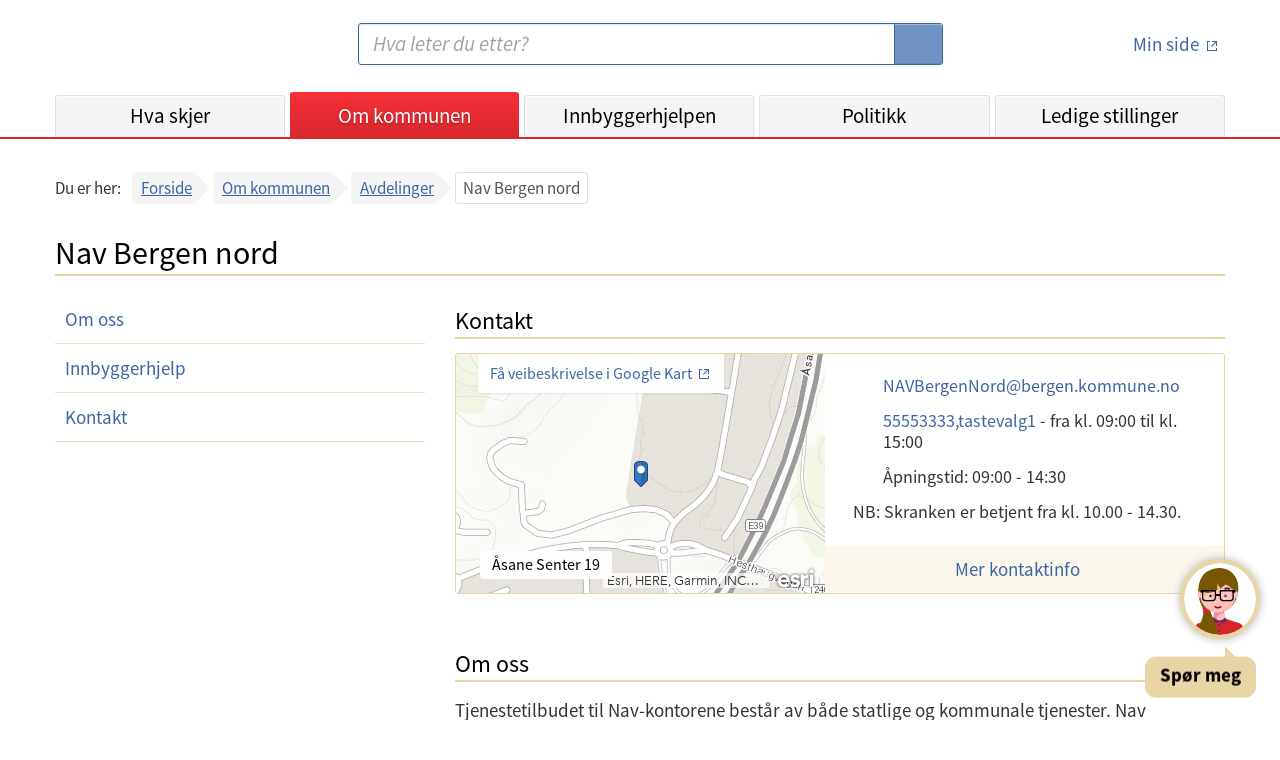

--- FILE ---
content_type: text/html;charset=UTF-8
request_url: https://www.bergen.kommune.no/omkommunen/avdelinger/nav-bergen-nord
body_size: 8345
content:
<!DOCTYPE html>
<html lang="no">
<head>
    
    <title>Bergen kommune - Nav Bergen nord</title>
    <meta charset="UTF-8">
    <meta name="description" content="Bergen kommunes nettsted - informasjon og tjenester for innbyggerne i Bergen">
    <meta property="og:type" content="website">
    <meta property="og:url" content="https://www.bergen.kommune.no/omkommunen/avdelinger/nav-bergen-nord">
    <meta property="og:title" content="Bergen kommune - Nav Bergen nord">
    <meta property="og:description" content="Bergen kommunes nettsted - informasjon og tjenester for innbyggerne i Bergen">
    <meta property="og:site_name" content="Bergen kommune - Nav Bergen nord">
    
    
    
    <meta name="apple-mobile-web-app-title" content="Bergen Kommune">
    <meta name="google-site-verification" content="2lHt6x_gLduFJClZDMoPbGDmd-vgfJ10HLDpbnPLnQA">
    <meta content="width=device-width, initial-scale=1" name="viewport">
    


    <script>
        let getTimestamp = function () {
            let now = new Date();
            let year = now.getFullYear();
            let month = now.getMonth() + 1;
            let day = now.getDate();
            let hour = now.getHours();
            if (month.toString().length == 1) {
                month = '0' + month;
            }
            if (day.toString().length == 1) {
                day = '0' + day;
            }
            if (hour.toString().length == 1) {
                hour = '0' + hour;
            }
            return year.toString() + month.toString() + day.toString() + hour.toString();

        }
    </script>

    <link href="/internet/js/lightcase-2.5.0/src/css/lightcase.css" rel="stylesheet" type="text/css">
    <link rel="stylesheet" type="text/css" href="/internet/css/kari-bergen-custom-style.css">
    <script>document.write("<link rel='stylesheet' href='/internet/css/style.css?v=" + getTimestamp() + "' type='text/css'>");</script>
    <script>document.write("<script type='text/javascript' src='/internet/js/portal.js?v=" + getTimestamp() + "'><\/script>");</script>
	<script src="/internet/js/jquery-3.6.0.min.js"></script>
    <script src="/internet/js/siteimprove-analytics.js"></script>
    <script src="/internet/js/youtube.js"></script>
    <script src="/internet/images/icons/grunticon.loader.js"></script>

    <script src="/internet/js/lightcase-2.5.0/src/js/lightcase.js"></script>
    <script src="/internet/js/lightcase-2.5.0/vendor/jQuery/jquery.events.touch.js"></script>

    <script>Loader.RunGrunticon("/internet/images/icons/icons.data.svg.css", "/internet/images/icons/icons.data.png.css", "/internet/images/icons/icons.fallback.css");</script>
	<noscript><link href="/internet/images/icons/icons.fallback.css" rel="stylesheet"></noscript>

    
        <link rel="apple-touch-icon" href="/internet/images/touch-icon-iphone.png">
        <link rel="apple-touch-icon" sizes="76x76" href="/internet/images/touch-icon-ipad.png">
        <link rel="apple-touch-icon" sizes="120x120" href="/internet/images/touch-icon-iphone-retina.png">
        <link rel="apple-touch-icon" sizes="152x152" href="/internet/images/touch-icon-ipad-retina.png">
        <link rel="apple-touch-icon" sizes="180x180" href="/internet/images/touch-icon-180x180.png">
        <link rel="icon" type="image/png" href="/internet/images/favicon-192x192.png" sizes="192x192">
        <link rel="icon" type="image/png" href="/internet/images/favicon-160x160.png" sizes="160x160">
        <link rel="icon" type="image/png" href="/internet/images/favicon-96x96.png" sizes="96x96">
        <link rel="icon" type="image/png" href="/internet/images/favicon-16x16.png" sizes="16x16">
        <link rel="shortcut icon" type="image/x-icon" href="/internet/images/favicon.ico" />
        <link rel="icon" type="image/png" href="/internet/images/favicon-32x32.png" sizes="32x32">
    

    

    

    

    

    

		<!-- Siteimprove Analytics -->
		<script>
			Siteimprove.AddAnalytics('1076832');
		</script>
	

</head>
<body>
    <div id="skiplink_container">
        <div class="desktop_centered">
            <a href="#innhold" class="skiplink">Hopp til innhold</a>
        </div>
    </div>
    <!--[if lte IE 8]>
    <div id="ie_msg"><div><h4>Du har en eldre versjon av nettleseren Internet Explorer!</h4><p>Din internettopplevelse vil bli bedre og raskere ved å <a href="http://windows.microsoft.com/nb-no/internet-explorer/download-ie" target="_blank">hente en nyere versjon av Internet Explorer</a>.</p></div></div>
    <![endif]-->

    <header id='global_header'>

    
        
        
        
        
        
        

        

        

        <div class="desktop_centered">
            <div class="header_container">
                <a href="/" title="Bergen kommune - Forsiden" class="logo-link" rel="home" accesskey="1">
                    <span class="icon-logo"></span>
                    <span class="screen-reader-text">Bergen kommune</span>
                </a>
                <img class="share_and_print_logo" src="/internet/images/logo_320x320.png" alt="Logo Bergen kommune">
                <div class="main_search_container">
                    <form name="searchform" enctype="application/x-www-form-urlencoded" method="get" action="/sok">
                        <label for="search" class="screen-reader-text">Søk:</label>
                        <input type="search" class="search_input" name="soketekst" id="search" size="26" accesskey="4"
                               placeholder="Hva leter du etter?" value="">
                        <button type="submit">
                            <span class="icon-searchglass grunt-icon grunt-icon--32"></span>
                            <span class="screen-reader-text">S&oslash;k</span>
                        </button>
                    </form>
                </div>
                <div class="login_container">
                    <a title="minside" href="https://min.kommune.no/" class="login_link min_side_lenke">
                        <span class="icon-minside grunt-icon grunt-icon&#45;&#45;64"></span>
                        <span class="icon-minside&#45;&#45;active grunt-icon grunt-icon&#45;&#45;64"></span>
                        <span class="text">Min side</span>
                    </a>
                    <span class="seperator"></span>
                    <a class="logout_link" href="/protected/redirect_uri?logout=https%3A%2F%2Fwww.bergen.kommune.no/omkommunen/avdelinger/nav-bergen-nord">
                        <span class="icon-logout grunt-icon grunt-icon--32"></span>
                        <span class="text">Logg ut</span>
                    </a>
                </div>
                <a class="js_open_mobile_main_nav open_mobile_main_nav hidden-on-print" href="#">Meny<span
                        class="icon-nav_toggle"></span></a>
            </div>

            <nav class="js_main_nav main_nav main_nav_collapsed">
                <div class="nav_container">
                    <ul class="main_nav_list">
                        <li class="main_nav_menuitem"
                            id="global_nav_hvaskjer">
                            <a href="/hvaskjer" title="Hva skjer">Hva skjer</a>
                            <!--                        <a th:href="${akse.urlString}" th:title="${akse.navn}" th:text="${akse.visningsnavn}" th:if="${akse.class.name == 'no.kommune.bergen.portal.domain.emne.sne.Kategori'}"></a>-->
                        </li>
                        <li class="main_nav_menuitem"
                            id="global_nav_omkommunen">
                            <a href="/omkommunen" title="Om kommunen">Om kommunen</a>
                            <!--                        <a th:href="${akse.urlString}" th:title="${akse.navn}" th:text="${akse.visningsnavn}" th:if="${akse.class.name == 'no.kommune.bergen.portal.domain.emne.sne.Kategori'}"></a>-->
                        </li>
                        <li class="main_nav_menuitem"
                            id="global_nav_innbyggerhjelpen">
                            <a href="/innbyggerhjelpen" title="Innbyggerhjelpen">Innbyggerhjelpen</a>
                            <!--                        <a th:href="${akse.urlString}" th:title="${akse.navn}" th:text="${akse.visningsnavn}" th:if="${akse.class.name == 'no.kommune.bergen.portal.domain.emne.sne.Kategori'}"></a>-->
                        </li>
                        <li class="main_nav_menuitem"
                            id="global_nav_politikk">
                            <a href="/politikk" title="Politikk">Politikk</a>
                            <!--                        <a th:href="${akse.urlString}" th:title="${akse.navn}" th:text="${akse.visningsnavn}" th:if="${akse.class.name == 'no.kommune.bergen.portal.domain.emne.sne.Kategori'}"></a>-->
                        </li>
                        <li class="main_nav_menuitem"
                            id="global_nav_jobb">
                            <a href="/jobb" title="Ledige stillinger">Ledige stillinger</a>
                            <!--                        <a th:href="${akse.urlString}" th:title="${akse.navn}" th:text="${akse.visningsnavn}" th:if="${akse.class.name == 'no.kommune.bergen.portal.domain.emne.sne.Kategori'}"></a>-->
                        </li>
                    </ul>
                    <ul class="secondary_nav">
                        <li><a href="/english">
                            <span class="icon-en grunt-icon grunt-icon--32 grunt-icon--white"
                                  data-grunticon-embed></span>
                            English</a>
                        </li>
                        <li><a href="/hvaskjer/tema/presserom">
                            <span class="icon-press grunt-icon grunt-icon--32 grunt-icon--white"
                                  data-grunticon-embed></span>
                            Presse</a>
                        </li>
                        <li><a href="/omkommunen/kontakt-oss">
                            <span class="icon-info grunt-icon grunt-icon--32 grunt-icon--white"
                                  data-grunticon-embed></span>
                            Kontaktinformasjon</a>
                        </li>
                    </ul>
                    <a id="mobile_minsidelogouturl" class="mobile_logout_link" href="/protected/redirect_uri?logout=https%3A%2F%2Fwww.bergen.kommune.no/omkommunen/avdelinger/nav-bergen-nord">
                        <span class="icon-logout grunt-icon grunt-icon--32 grunt-icon--white"
                              data-grunticon-embed></span>
                        <span class="text">Logg ut</span>
                    </a>
                    <ul class="secondary_nav">
                        <li>
                            <a href="http://www.facebook.com/bergenkommune/" class="js_removeExternalLinkIcon">
                                <span class="icon-facebook grunt-icon grunt-icon--32 grunt-icon--white"
                                      data-grunticon-embed></span>
                                Facebook
                            </a>
                        </li>
                        <li>
                            <a href="https://www.linkedin.com/company/bergenkommune/" class="js_removeExternalLinkIcon ">
                                <span class="icon-linkedIn grunt-icon grunt-icon--32 grunt-icon--white center-linkedIn-icon-mobile-header" data-grunticon-embed></span>
                                LinkedIn
                            </a>
                        </li>
                        <li>
                            <a href="http://www.instagram.com/bergenkommune_ung/" class="js_removeExternalLinkIcon">
                                <span class="icon-instagram grunt-icon grunt-icon--32 grunt-icon--white"
                                      data-grunticon-embed></span>
                                Instagram
                            </a>
                        </li>
                    </ul>
                </div>
                <div class="close_mobile_main_nav">
                    <a class="js_close_mobile_main_nav close_mobile_main_nav_link hidden-on-print" href="#">
                <span class="close_mobile_main_nav_button">
        			<span class="icon-close grunt-icon grunt-icon--32"></span>
        			<span class="screen-reader-text">Lukk meny</span>
                </span>
                    </a>
                </div>
            </nav>
        </div>

        <script>
            $(document).ready(function () {
                $(".main_nav_menuitem").each(function () {
                    var a = $(this).children("a").get(0);
                    var href = $(a).attr("href");
                    if (window.location.pathname.indexOf(href) === 0) {
                        $(".main_nav_menuitem").removeClass("active");
                        $(".main_nav_menuitem a").removeClass("active");
                        $(this).addClass("active");
                        $(a).addClass("active");
                    }
                });
            });
        </script>

    

</header>
    
	

	<div class="smMa desktop_centered clearfix">
		
    
    
    
        
        


		<div class="bc_container js_breadcrumbs">
			
<!-- line above is to workaround: https://youtrack.jetbrains.com/issue/IDEA-132738 -->
<nav role="navigation" aria-label="Brødsmuler">
  <div>
    <div class="bc_label mobile">Gå tilbake til:</div>
    <div class="bc_label desktop">Du er her:</div>
    <div class="bc_list_container">
      <ul class="bc_list">
        <li>
          <a href="/">Forside</a>
          
        </li>
        <li>
          <a href="/omkommunen">Om kommunen</a>
          
        </li>
        <li class="bc_last_link">
          <a href="/omkommunen/avdelinger">Avdelinger</a>
          
        </li>
        <li class="bc_current">
          
          <span aria-current="page"
                title="Nav Bergen nord">Nav Bergen nord</span>
        </li>
      </ul>
    </div>
  </div>
</nav>

		</div>
	</div>

	<main id="innhold" class="smMa desktop_centered" tabindex="-1">
		
		



<!-- line above is to workaround: https://youtrack.jetbrains.com/issue/IDEA-132738 -->

    <div class="page_header">
        <h1>Nav Bergen nord</h1>
    </div>
    


		
    
    

    <div class="row" id="js_main">
        
        <div id="js_menu" class="col_md_12 col_lg_4">
            <nav id="js_org_menu_container" class="org_menu_container mbl org_menu_collapsed">
    
    
    
    <!-- line above is to workaround: https://youtrack.jetbrains.com/issue/IDEA-132738 -->

    <a href="" class="org_menu_mobile_header">
        Meny
        <span class="arrow-icon"></span>
    </a>
    <ul class="org_menu">
        <li class="org_sub_menu_collapsed ">
            <a href="/omkommunen/avdelinger/nav-bergen-nord/om-oss" class="org_menu_link">Om oss</a>
            
        </li>
        <li class="org_sub_menu_collapsed ">
            <a href="/omkommunen/avdelinger/nav-bergen-nord/innbyggerhjelp" class="org_menu_link">Innbyggerhjelp</a>
            
        </li>
        <li class="org_sub_menu_collapsed ">
            <a href="/omkommunen/avdelinger/nav-bergen-nord/kontakt" class="org_menu_link">Kontakt</a>
            
        </li>
    </ul>
</nav>

        </div>

        <div id="js_content_container" class="col_md_12 col_lg_8 org_main_col">

            

            
            
	
	

	

	



            

            <!-- Tom side -->


            
            
    
    

    <section class="contact_section mbj" aria-labelledby="kontakt-label" xmlns:bk="http://www.bergen.kommune.no">
        <h2 id="kontakt-label" class="module_header mbm">
            <a href="/omkommunen/avdelinger/nav-bergen-nord/kontakt" title="Kontakt">Kontakt</a>
        </h2>
        <div class="contact_box contact_box_with_static_image">

            <div class="contact_static_image_container_small">
                <iframe width="100%" height="100%" frameborder="0" scrolling="no" title="Plassering i kart"
                        src="https://kart.bergen.kommune.no/portal/apps/Embed/index.html?id=f08a732daca14dc6a0269a6b3db76a34&amp;marker=297788.0%2C6708812.0%2C25832%2C%2C%2C&amp;level=16&amp;zoom=false&amp;previewImage=false&amp;scale=false&amp;disable_scroll=false&amp;theme=light"></iframe>

                <dl class="contact_static_image_address">
                    <dt class="screen-reader-text">Besøksadresse:</dt>
                    <dd>Åsane Senter 19</dd>
                </dl>

                <a class="contact_static_image_top_text" alt="Få veibeskrivelse i Google Kart"
                   href="https://www.google.com/maps/dir//60.4646654,5.3216947/@60.4646654,5.3216947,18z">
                    <span class="read_more_link read_more_link--16">Få veibeskrivelse i Google Kart</span>
                </a>

                <a href="https://kart.bergen.kommune.no/portal/apps/Embed/index.html?id=f08a732daca14dc6a0269a6b3db76a34&amp;marker=297788.0%2C6708812.0%2C25832%2C%2C%2C&amp;level=16&amp;zoom=true&amp;previewImage=false&amp;scale=false&amp;disable_scroll=false&amp;theme=light"
                   title="Åsane Senter 19" class="contact_static_image_link" aria-label="Åpne kart">
                </a>

            </div>


            <dl class="contact_content">
                

                

                
                    <dt class="screen-reader-text">E-post:</dt>
                    <dd class="with_icon">
                        <a onClick="var a='NAVBergenNord'; var b='bergen.kommune.no'; window.location='mail' + 'to'+String.fromCharCode(58)+a+String.fromCharCode(64)+b;" href="javascript:void(0)" title="Send epost"><span class="icon-email grunt-icon grunt-icon--32"></span>NAVBergenNord<span id="2f6444322c814e17a466d33b6dea16b5"></span><script type="text/javascript">$('#2f6444322c814e17a466d33b6dea16b5').html('@');</script><noscript>&#64;</noscript>bergen.kommune.no</a>
                    </dd>
                

                
                    <dt class="screen-reader-text">Telefon:</dt>
                    <dd class="with_icon">
                        <a href="tel:55553333,tastevalg1" title="Ring oss">
                            <span class="icon-phone grunt-icon grunt-icon--32"></span>
                            55553333,tastevalg1
                        </a>
                        <span>
							-
							<span>fra kl. 09:00</span>
							<span>til kl. 15:00</span>
						</span>
                    </dd>
                

                
                    <dt></dt>
                    <dd class="with_icon">
                        <span class="icon-clock grunt-icon grunt-icon--32"></span>
                        Åpningstid: 09:00 - 14:30
                    </dd>
                

                
                    <dt></dt>
                    <dd>
                        NB: Skranken er betjent fra kl. 10.00 - 14.30.
                    </dd>
                

                

                

                
            </dl>
            <a href="/omkommunen/avdelinger/nav-bergen-nord/kontakt" class="read_more_contact_button">
                <span class="read_more_link">Mer kontaktinfo</span>
            </a>
        </div>

    </section>



            
            

<section class="mbxxl" aria-labelledby="profil-label">
    <h2 class="module_header mbm">
        <a href="/omkommunen/avdelinger/nav-bergen-nord/om-oss">Om oss</a>
    </h2>
    <div class="module_container ">
        
        <div class="module_content_container">
            <div class="module_content_excerpt">
                <span>Tjenestetilbudet til Nav-kontorene består av både statlige og kommunale tjenester. Nav sosialtjeneste har ansvar for de kommunale Nav-tjenestene.</span>
                <p><a href="/omkommunen/avdelinger/nav-bergen-nord/om-oss"><span class="read_more_link">Les mer om oss</span></a></p>
            </div>
        </div>
    </div>
</section>


            
            



	<section class="mbxxl">
		<h2 class="module_header mbs"><a href="/omkommunen/avdelinger/nav-bergen-nord/innbyggerhjelp" title="Innbyggerhjelp">Innbyggerhjelp</a></h2>
		<ul class="link_list">
			<li>
				<a href="/innbyggerhjelpen/bolig-og-sosiale-tjenester/okonomisk-stotte-og-radgivning/sosialhjelp/nav-sosialtjeneste" title="Nav sosialtjeneste">Nav sosialtjeneste</a>
			</li>
			<li>
				<a href="/innbyggerhjelpen/bolig-og-sosiale-tjenester/okonomisk-stotte-og-radgivning/sosialhjelp/okonomisk-sosialhjelp" title="Økonomisk sosialhjelp">Økonomisk sosialhjelp</a>
			</li>
			<li>
				<a href="/innbyggerhjelpen/bolig-og-sosiale-tjenester/okonomisk-stotte-og-radgivning/okonomisk-radgivning/okonomiog-gjeldsradgivning" title="Økonomi- og gjeldsrådgivning">Økonomi- og gjeldsrådgivning</a>
			</li>
			<li>
				<a href="/innbyggerhjelpen/bolig-og-sosiale-tjenester/kvalifisering-til-arbeid/kvalifiseringsprogram/kvalifiseringsprogrammet-i-nav" title="Kvalifiseringsprogrammet i Nav">Kvalifiseringsprogrammet i Nav</a>
			</li>
			<li>
				<a href="/innbyggerhjelpen/bolig-og-sosiale-tjenester/botilbud/midlertidig-botilbud/midlertidig-botilbud" title="Midlertidig botilbud">Midlertidig botilbud</a>
			</li>
			<li>
				<a href="/innbyggerhjelpen/bolig-og-sosiale-tjenester/botilbud/tilrettelagte-botilbud/housing-first-fra-bostedslos-til-varig-bolig" title="Housing First - Fra bostedsløs til varig bolig">Housing First - Fra bostedsløs til varig bolig</a>
			</li>
		</ul>
		<div class="read_more_link_container"><a title="Vis alle" href="/omkommunen/avdelinger/nav-bergen-nord/innbyggerhjelp">Vis alle (17)</a></div>
	</section>



            
            
    
    


            
            



            
            


            

            
            







            
            



            
            



            
            












            
            


            <div id="js_content">
                <!-- Tom side -->

            </div>

        </div>
    </div>




	</main>



    <footer class="footer">

    
    <div class="desktop_centered footer_container footer_mobile_centered">

        <div class="col_md_4 col_lg_4 footer_col--mobile">
            <h2 class="footer_header">Kontakt</h2>
            <ul class="footer_linklist">
                <li class="footer_linklist_item"><a href="/omkommunen/kontakt-oss" class="footer_linklist_link">Kontakt oss</a></li>
                <li class="footer_linklist_item"><a href="/omkommunen/avdelinger/innbyggerservice" class="footer_linklist_link">Innbyggerservice</a></li>
                <li class="footer_linklist_item"><a href="/hvaskjer/tema/presserom/nyhetsbrev/nyhetsbrev" class="footer_linklist_link">Abonner på nyhetsbrev</a></li>
                <li class="footer_linklist_item"><a href="/hvaskjer/tema/presserom" class="footer_linklist_link">Presserom</a></li>
            </ul>
        </div>

        <div class="col_md_4 col_lg_4 footer_col--mobile">
            <h2 class="footer_header">Organisasjon</h2>
            <ul class="footer_linklist">
                <li class="footer_linklist_item"><a href="/jobb" class="footer_linklist_link">Ledige stillinger</a></li>
                <li class="footer_linklist_item"><a href="/omkommunen/avdelinger" class="footer_linklist_link">Avdelinger</a></li>
                <li class="footer_linklist_item"><a href="/politikk" class="footer_linklist_link">Politikk</a></li>
                <li class="footer_linklist_item"><a href="/omkommunen/offentlig-innsyn" class="footer_linklist_link">Offentlig innsyn</a></li>
            </ul>
        </div>

        <div class="col_md_4 col_lg_4 footer_col--mobile">
            <h2 class="footer_header">Om nettsiden</h2>
            <ul class="footer_linklist">
                <li class="footer_linklist_item"><a href="/english" class="footer_linklist_link">Information in English</a></li>
                <li class="footer_linklist_item"><a href="/innbyggerhjelpen/demokrati-og-innbyggerrettigheter/innbyggerrettigheter/personvern/personvernerklaring-for-bergen-kommune" class="footer_linklist_link">Personvernerklæring</a></li>
                <li class="footer_linklist_item"><a href="/innbyggerhjelpen/demokrati-og-innbyggerrettigheter/innbyggerrettigheter/personvern/bruk-av-informasjonskapsler-pa-kommunens-nettside" class="footer_linklist_link">Informasjonskapsler</a></li>
                <li class="footer_linklist_item"><a href="https://uustatus.no/nb/erklaringer/publisert/bbfd8bda-4ec2-48e5-af0b-3bbcfef99ce7" class="footer_linklist_link">Tilgjengelighetserklæring</a></li>
                <li class="footer_linklist_item" id='ansattloginurl'><a  href='https://innlogget.bergen.kommune.no/omkommunen/avdelinger/nav-bergen-nord' class="footer_linklist_link js_removeExternalLinkIcon">For ansatte</a></li>
                


            </ul>

            <div class="footer_some_container">
                <ul class="footer_somelist">
                    <li class="footer_somelist_item"> <a href="http://www.facebook.com/bergenkommune/" class= "footer_some_icon external_link">
                        <span class="icon-facebook--white grunt-icon grunt-icon--28"></span>
                        <span class="screen-reader-text">Facebook</span>
                    </a></li>
                    <li class="footer_somelist_item"><a href="http://www.instagram.com/bergenkommune_ung/" class= "footer_some_icon">
                        <span class="icon-instagram--white grunt-icon grunt-icon--28"></span>
                        <span class="screen-reader-text">Instagram</span>
                    </a> </li>
                    <li class="footer_somelist_item"><a href="https://www.linkedin.com/company/bergenkommune/" class= "footer_some_icon">
                        <span class="icon-linkedIn grunt-icon grunt-icon--28"></span>
                        <span class="screen-reader-text">Linked In</span>
                    </a></li>
                </ul>
            </div>
        </div>

    </div>
        <div>
            <script data-kommune='bergen' src='https://prokomresources.prokomcdn.no/client-grunt/bot/kari.js'></script>
        </div>
    
</footer>

    <script>
        $(document).ready(function() {
            Portal.UI.MainNavMobileToggle();
            Portal.UI.OrgMenuToggle();
            Portal.UI.AddClassOnExternalLinks();

            Portal.Lightbox.Bildeserie('a.lightbox');
        });
    </script>
</body>
</html>


--- FILE ---
content_type: application/javascript
request_url: https://kart.bergen.kommune.no/portal/apps/Embed/js/main.js
body_size: 20373
content:
define(["dojo/parser", "dojo/dom-attr", "dojo/dom-geometry", "dojo/on", "dojo/_base/declare", "dojo/_base/lang", "dojo/_base/kernel", "dojo/query", "dojo/Deferred", "dojo/promise/all", "dojo/dom-class", "dojo/dom-construct", "dijit/registry", "esri/domUtils", "esri/lang", "esri/arcgis/utils", "esri/dijit/Popup", "application/MapUrlParams", "application/sniff", "dojo/domReady!"], function (e, i, t, o, a, n, s, r, c, l, h, d, p, g, f, u, m, b, v) { return a(null, { config: {}, startup: function (i) { if (document.documentElement.lang = s.locale, e.parse(), i) { if (this.config = i, window.config = i, this.config.sharedThemeConfig && this.config.sharedThemeConfig.attributes && this.config.sharedThemeConfig.attributes.theme && (this.config.theme = "light"), this.config.customstyle) { var t = document.createElement("style"); t.appendChild(document.createTextNode(this.config.customstyle)), document.head.appendChild(t) } v("drawer") ? require(["application/Drawer"], n.hitch(this, function (e) { this._drawer = new e({ borderContainer: "border_container", contentPaneCenter: "cp_center", direction: this.config.i18n.direction, config: this.config, displayDrawer: this.config.legend || this.config.details || this.config.popup_sidepanel || this.config.legendlayers, drawerOpen: this.config.show_panel }), this._drawer.startup(), this._buildMapUI() })) : (h.add(document.body, "no-title"), this._buildMapUI()) } else { var o = new Error("Main:: Config is not defined"); this.reportError(o); (new c).reject(o) } }, reportError: function (e) { h.remove(document.body, "app-loading"), h.add(document.body, "app-error"); var i = document.getElementById("loading_message"); i && (this.config && this.config.i18n ? i.innerHTML = this.config.i18n.map.error + ": " + e.message : i.innerHTML = e.message) }, _buildMapUI: function () { var e = this.config.itemInfo || this.config.webmap; new b({ center: this.config.center || null, extent: this.config.extent || null, level: this.config.level || null, marker: this.config.marker || null, mapSpatialReference: e.itemData.spatialReference, defaultMarkerSymbol: this.config.markerSymbol, defaultMarkerSymbolWidth: this.config.markerSymbolWidth, defaultMarkerSymbolHeight: this.config.markerSymbolHeight, geometryService: this.config.helperServices.geometry.url }).processUrlParams().then(n.hitch(this, function (i) { this._createWebMap(e, i) }), n.hitch(this, function (e) { this.reportError(e) })) }, _addScalebar: function () { var e = new c; return require(["application/sniff!scale?esri/dijit/Scalebar"], n.hitch(this, function (i) { if (!i) return void e.resolve(); new i({ map: this.map, scalebarUnit: this.config.units }); e.resolve() })), e.promise }, _addZoom: function () { var e = new c; return this.config.home && this.config.zoom ? require(["application/sniff!home?esri/dijit/HomeButton"], n.hitch(this, function (i) { if (!i) return void e.resolve(); new i({ map: this.map }, d.create("div", {}, r(".esriSimpleSliderIncrementButton")[0], "after")).startup(), e.resolve() })) : (h.add(document.body, "no-home"), e.resolve()), e.promise }, _addLayerList: function () { var e = new c; return require(["application/sniff!legendlayers?esri/dijit/LayerList"], n.hitch(this, function (i) { if (!i) return void e.resolve(); var t = document.createElement("link"); t.type = "text/css", t.href = "//js.arcgis.com/3.37/esri/dijit/LayerList/css/LayerList.css", t.rel = "stylesheet", document.getElementsByTagName("head")[0].appendChild(t), new i({ map: this.map, showLegend: !0, layers: u.getLayerList(this.config.response) }, d.create("div", {}, p.byId("legend").domNode)).startup(), e.resolve() })), e.promise }, _addLegend: function () { var e = new c; return require(["application/sniff!legend?esri/dijit/Legend"], n.hitch(this, function (i) { if (!i) return void e.resolve(); new i({ map: this.map, layerInfos: u.getLegendLayers(this.config.response) }, d.create("div", {}, p.byId("legend").domNode)).startup(), e.resolve() })), e.promise }, _setupFind: function () { var e = new c; return this.config.find || this.config.feature || null !== this.config.customUrlLayer.id && this.config.customUrlLayer.fields.length > 0 && null !== this.config.customUrlParam ? require(["esri/dijit/Search", "esri/urlUtils"], n.hitch(this, function (i, t) { if (!i && !t) return void e.resolve(); var a = null, s = null, r = null, c = null; if (null !== this.config.customUrlLayer.id && this.config.customUrlLayer.fields.length > 0 && null !== this.config.customUrlParam) { var l = t.urlToObject(document.location.href); l.query = l.query || {}, l.query = f.stripTags(l.query); var h = null; for (var d in l.query) l.query.hasOwnProperty(d) && d.toUpperCase() === this.config.customUrlParam.toUpperCase() && (h = d); if (c = l.query[h], v = this.map.getLayer(this.config.customUrlLayer.id)) { var p = this.config.customUrlLayer.fields[0].fields; r = { exactMatch: !0, outFields: ["*"], featureLayer: v, displayField: p[0], searchFields: p } } } if (this.config.feature && (a = decodeURIComponent(this.config.feature))) { var g = a.split(";"); if (g.length && 3 !== g.length && (g = a.split(",")), (a = g) && a.length && 3 === a.length) { var u = a[0], m = a[1], b = a[2], v = null; v = this.map.getLayer(u), v && (r = { exactMatch: !0, outFields: ["*"], featureLayer: v, displayField: m, searchFields: [m] }, c = b) } } this.config.find && (s = decodeURIComponent(this.config.find), c = s); var y = new i({ map: this.map, zoomScale: this.config.customUrlLayerZoomScale || 1e3 }); y.startup(), r && y.set("sources", [r]), y.startup(), y.search(c).then(n.hitch(this, function (e) { if (this.config.customUrlLayerZoomScale) { var i = e[0]; if (i) { var t = i[0]; t && t.extent && this.map.setScale(this.config.customUrlLayerZoomScale).then(n.hitch(this, function () { this.map.centerAt(t.extent.getCenter()) })) } } o.once(this.map.infoWindow, "hide", n.hitch(this, function () { y.clear(), y.destroy() })) })), e.resolve() })) : e.resolve(), e.proise }, _setupSearch: function () { var e = new c; return require(["application/sniff!search?esri/dijit/Search", "application/sniff!search?esri/tasks/locator", "application/sniff!search?application/SearchSources"], n.hitch(this, function (i, t, o) { if (!i && !t && !o) return void e.resolve(); var a = { map: this.map, useMapExtent: this.config.searchextent, itemData: this.config.response.itemInfo.itemData }; this.config.searchOptions && this.config.searchOptions.sources ? (this.config.searchOptions.hasOwnProperty("enableSearchingAll") && (a.enableSearchingAll = !0), a.applicationConfiguredSources = this.config.searchOptions.sources, this.config.searchOptions.hasOwnProperty("activeSourceIndex") && (a.activeSourceIndex = this.config.searchOptions.activeSourceIndex)) : a.geocoders = this.config.helperServices.geocode || []; var n = new o(a), s = n.createOptions(); s.enableButtonMode = !0, s.expanded = !0; var r = new i(s, d.create("div", { id: "search", className: "simpleGeocoder" }, "mapDiv")); if (h.add(r.domNode, "simpleGeocoder"), r.startup(), this.config.find) { r.set("value", this.config.find); var c = r.activeSourceIndex; r.set("activeSourceIndex", "all"), r.search(this.config.find).then(function () { r.set("activeSourceIndex", c) }) } e.resolve() })), e.promise }, _addBasemapGallery: function () { var e = new c; return require(["application/sniff!basemap_gallery?esri/dijit/BasemapGallery"], n.hitch(this, function (i) { if (!i) return void e.resolve(); var t = { showArcGISBasemaps: !0, bingMapsKey: this.config.orgInfo.bingKey || "", portalUrl: this.config.sharinghost, basemapsGroup: this._getBasemapGroup(), map: this.map }, a = null, s = d.create("div", { id: "gallery_container" }, "mapDiv"); this.gallery_container = s, d.create("div", { class: "arrow_box", innerHTML: "<div class='basemap_title'>" + this.config.i18n.tools.basemap.title + "</div><span tabindex='0' role='button' aria-label='" + this.config.i18n.tools.basemap.close + "' id='esri-icon-close' class='esri-icon-close'></span><div id='full_gallery'></div>" }, s); var r = d.create("div", { class: "icon-basemap-container active-toggle", tabindex: "0", "aria-label": this.config.i18n.tools.basemap.label, role: "button", click: n.hitch(this, this._displayBasemapContainer) }, this.map.id + "_root"); d.create("div", { class: "icon-basemap", title: this.config.i18n.tools.basemap.label }, r), this.config.zoom && this.config.zoom_position && (h.add(r, "embed-" + this.config.zoom_position), h.add(this.gallery_container, "embed-" + this.config.zoom_position)), a = new i(t, "full_gallery"), a.startup(); var c = document.getElementById("esri-icon-close"); c && o(c, "click", n.hitch(this, function () { this._displayBasemapContainer() })), this._displayBasemapContainer(), e.resolve() })), e.promise }, _addBasemapToggle: function () { var e = new c; return require(["application/sniff!basemap_toggle?esri/dijit/BasemapToggle", "application/sniff!basemap_toggle?esri/basemaps"], n.hitch(this, function (i, t) { if (!i && !t) return void e.resolve(); if (!this.config.basemap_gallery) { var a = d.create("div", {}, "mapDiv"), s = new i({ map: this.map, basemap: this.config.alt_basemap || "satellite" }, a), r = [], c = this.map.getLayersVisibleAtScale(this.map.getScale()); if (c) for (var l = 0; l < c.length; l++)if (c[l]._basemapGalleryLayerType) { var p = this.map.getLayer(c[l].id); p && r.push(p) } if (o.once(this.map, "basemap-change", n.hitch(this, function () { if (r && r.length) for (var e = 0; e < r.length; e++)r[e].setVisibility(!1) })), this.config.response && this.config.response.itemInfo && this.config.response.itemInfo.itemData && this.config.response.itemInfo.itemData.baseMap) { var g = this.config.response.itemInfo.itemData.baseMap; if ("World Dark Gray Base" === g.title && (g.title = "Dark Gray Canvas"), g.title) for (var f in t) g.title === this._getBasemapName(f) && (s.defaultBasemap = f, "dark-gray" === f && this.map.layerIds && this.map.layerIds.length > 0 && (this.map.basemapLayerIds = this.map.layerIds.slice(0), this.map._basemap = "dark-gray")) } this.config.zoom && this.config.zoom_position && h.add(s.domNode, "embed-" + this.config.zoom_position), this.config.scale && h.add(s.domNode, "scale"), s.startup(), e.resolve() } })), e.promise }, loadMapWidgets: function () { var e = []; if (e.push(n.hitch(this, this._addScalebar())), e.push(n.hitch(this, this._addZoom())), !1 === this.config.zoom && h.add(document.body, "no-zoom"), this.config.zoom && this.config.zoom_position && "top-left" !== this.config.zoom_position && h.add(document.body, "no-zoom"), e.push(this._addLayerList()), e.push(this._addLegend()), this.config.details) { var i = { title: this.config.response.itemInfo.item.title, description: this.config.response.itemInfo.item.description || this.config.i18n.tools.details.error }; p.byId("details").set("content", n.replace("<div class='map-title'>{title}</div><div class='map-details'>{description}</div>", i)) } if (e.push(n.hitch(this, this._setupFind())), e.push(n.hitch(this, this._setupSearch())), e.push(n.hitch(this._addBasemapGallery())), e.push(n.hitch(this, this._addBasemapToggle())), this.config.active_panel) { var t = p.byId("tabContainer"); if (t) { p.byId(this.config.active_panel) && t.selectChild(this.config.active_panel) } } var o = p.byId("border_container"); o && o.resize(), l(e).then(n.hitch(this, function () { if (this.config.sharedThemeConfig && this.config.sharedThemeConfig.attributes && this.config.sharedThemeConfig.attributes.theme) { var e = this.config.sharedThemeConfig.attributes; this.config.buttonColor = e.theme.text.color, this.config.buttonBackground = e.theme.body.bg } var i = null; if (this.config.buttonColor) { var t = f.substitute({ theme: this.config.theme, color: this.config.buttonColor }, ".${theme} .menu-button{color:${color}}.${theme} .${theme} .vertical-line{background:${color};}.esriPopup div.titlePane, .esriPopup .titleButton{color:${color};}"); i = i ? i += t : t } if (this.config.buttonBackground) { var o = f.substitute({ theme: this.config.theme, background: this.config.buttonBackground }, ".esriPopup div.titlePane{background-color:${background}}.${theme} .menu-button{background-color:${background};}.vertical-line{background-color:${background} !important;}"); i = i ? i += o : o } if (this.config.headerBackground) { var a = f.substitute({ theme: this.config.theme, backgroundColor: this.config.headerBackground, contrastColor: this._calculateColorLuminance(this.config.headerBackground, .2) }, ".calcite.${theme} .dijitTab{background:${backgroundColor};}.calcite.${theme} .dijitTabChecked{background:${contrastColor};}"); i = i ? i += a : a } if (this.config.headerColor) { var n = ".dijitTab .tabLabel{ color:" + this.config.headerColor + ";}"; i = i ? i += n : n } if (this.config.bodyBackground) { var s = f.substitute({ background: this.config.bodyBackground, theme: this.config.theme }, ".calcite.${theme} .dijitTabPaneWrapper{background:${background};}.${theme} .esriLayerList .esriContainer{background-color:${background};} .esriLayerList .esriContainer{background-color:${background};}"); i = i ? i += s : s } if (this.config.bodyColor) { var r = f.substitute({ color: this.config.bodyColor, theme: this.config.theme }, ".${theme} .dijitTabPane{color:${color};} .dijitTabPane{color:${color};} .esriLayerList .esriToggleButton{color:${color};}.esriLayerList .esriLabel{color:${color};}.calcite .esriLegendLayer{color:${color};} .esriLayerList .esriContainer{color:${color};}.calcite .esriLegendServiceLabel, .calcite .esriLegendLayerLabel{color:${color};} .no-select{color:${color};}"); i = i ? i += r : r } if (i) { var c = document.createElement("style"); c.appendChild(document.createTextNode(i)), document.head.appendChild(c) } })) }, _calculateColorLuminance: function (e, i) { e = new String(e).replace(/[^0-9a-f]/gi, ""), e.length < 6 && (e = e[0] + e[0] + e[1] + e[1] + e[2] + e[2]), i = i || 0; var t, o, a = "#"; for (o = 0; o < 3; o++)t = parseInt(e.substr(2 * o, 2), 16), t = Math.round(Math.min(Math.max(0, t + 255 * i), 255)).toString(16), a += ("00" + t).substr(t.length); return a }, _adjustPopupSize: function () { if (this.map) { var e = t.getContentBox(this.map.container), i = 270, o = 300, a = Math.round(.5 * e.w), n = Math.round(.35 * e.h); a < i && (i = a, this._drawer && (i = 270)), n < o && (o = n), this.map.infoWindow.resize(i, o) } }, _displayBasemapContainer: function () { var e = null, i = r(".basemap_gallery"); e = i && i.length > 0 ? i[0] : this.gallery_container, h.toggle(r(".icon-basemap-container")[0], "active-toggle"), g.toggle(e) }, _getBasemapName: function (e) { var i = "Streets"; return "dark-gray" === e || "dark-gray-vector" === e ? i = "Dark Gray Canvas" : "gray" === e || "gray-vector" === e ? i = "Light Gray Canvas" : "hybrid" === e ? i = "Imagery with Labels" : "national-geographic" === e ? i = "National Geographic" : "oceans" === e ? i = "Oceans" : "osm" === e ? i = "OpenStreetMap" : "satellite" === e ? i = "Imagery" : "streets" === e || "streets-vector" === e ? i = "Streets" : "streets-navigation-vector" === e ? i = "World Navigation Map" : "streets-night-vector" === e ? i = "World Street Map (Night)" : "streets-relief-vector" === e ? i = "World Street Map (with Relief)" : "terrain" === e ? i = "Terrain with Labels" : "topo" !== e && "topo-vector" !== e || (i = "Topographic"), i }, _createWebMap: function (e, i) { var t = new m({ titleInBody: !0 }, d.create("div")); if (h.add(document.body, this.config.theme), h.add(t.domNode, this.config.theme), i = i || {}, this.config.disable_nav && (this.config.zoom = !1), i.mapOptions.slider = this.config.zoom, i.mapOptions.sliderPosition = this.config.zoom_position, i.mapOptions.infoWindow = t, this.config.sharedThemeConfig && this.config.sharedThemeConfig.attributes && this.config.sharedThemeConfig.attributes.theme) { var o = this.config.sharedThemeConfig.attributes; this.config.logoimage = o.layout.header.component.settings.logoUrl || o.theme.logo.small || null } return i.mapOptions.logo = null === this.config.logoimage, this.config.disable_scroll && (i.mapOptions.smartNavigation = !1), u.createMap(e, "mapDiv", { mapOptions: i.mapOptions || {}, usePopupManager: !0, layerMixins: this.config.layerMixins || [], editable: this.config.editable, bingMapsKey: this.config.orgInfo.bingKey || "" }).then(n.hitch(this, function (e) { if (this.map = e.map, i.mapOptions.center && i.mapOptions.extent && this.map.centerAt(i.mapOptions.center), document.title = e.itemInfo.item.title, this.config.previewImage) { var t = document.getElementById("previewImage"); h.add(t, "fade-out") } return this.config.response = e, this._adjustPopupSize(), this.config.disable_nav && (this.map.disableMapNavigation(), this.map.disableKeyboardNavigation(), this.map.disablePan(), this.map.disableRubberBandZoom(), this.map.disableScrollWheelZoom()), this.config.logoimage && r(".esriControlsBR").forEach(n.hitch(this, function (e) { var i = null; this.config.logolink && this._validateUrl(this.config.logolink) && (i = d.create("a", { href: this.config.logolink, target: "_blank" }, e)), d.create("img", { src: this.config.logoimage, class: "logo" }, i || e) })), this.config.disable_scroll && this.map.disableScrollWheelZoom(), i.markerGraphic && require(["esri/layers/GraphicsLayer"], n.hitch(this, function (e) { var t = new e; this.map.addLayer(t), t.add(i.markerGraphic), i.markerGraphic.infoTemplate && (this.map.infoWindow.setFeatures([i.markerGraphic]), this.map.infoWindow.show(i.markerGraphic.geometry)) })), h.remove(document.body, "app-loading"), this.config.popup_sidepanel && (this.map.infoWindow.set("popupWindow", !1), this._initializeSidepanel()), this.loadMapWidgets(), e }), this.reportError) }, _displayPopupContent: function (e, t, o) { if (e) { var a = e.getContent(); p.byId("info_content").set("content", a), t && o && i.set(document.getElementById("nav_count"), "innerHTML", t + "/" + o) } }, _initializeSidepanel: function () { var e = this.map.infoWindow, t = document.getElementById("prev_nav"), a = document.getElementById("next_nav"), s = document.getElementById("popupNav"), c = document.getElementById("selectCount"); e.on("selection-change", n.hitch(this, function () { e.count > 1 ? (this._displayPopupContent(e.getSelectedFeature(), e.selectedIndex + 1, e.count), i.set(t, "disabled", !1), i.set(a, "disabled", !1), 0 === e.selectedIndex ? i.set(t, "disabled", !0) : e.selectedIndex + 1 === e.count && i.set(a, "disabled", !0)) : this._displayPopupContent(e.getSelectedFeature()) })), e.on("clear-features", n.hitch(this, function () { g.hide(s), p.byId("info_content").set("content", ""), i.set(t, "disabled", !1), i.set(a, "disabled", !1), document.getElementById("nav_count").innerHTML = "", g.show(c) })), e.on("set-features", n.hitch(this, function () { p.byId("tabContainer").selectChild("popup"); var o = r(".drawer-open"); o && 0 === o.length && document.getElementById("toggle_button").click(), e.features && e.features.length > 1 ? (this._displayPopupContent(e.getSelectedFeature(), e.selectedIndex + 1, e.count), g.show(s), i.set(a, "disabled", !1), i.set(t, "disabled", !0)) : (g.hide(s), this._displayPopupContent(e.getSelectedFeature())), g.hide(c), this._drawer.resize() })), o(t, "click", function () { e.selectPrevious() }), o(a, "click", function () { e.selectNext() }) }, _getBasemapGroup: function () { var e = null; return this.config.basemapgroup && this.config.basemapgroup.title && this.config.basemapgroup.owner ? e = { owner: this.config.basemapgroup.owner, title: this.config.basemapgroup.title } : this.config.basemapgroup && this.config.basemapgroup.id && (e = { id: this.config.basemapgroup.id }), e }, _supportsPagination: function (e) { var i; return e.locator ? i = !0 : e.featureLayer && e.featureLayer.advancedQueryCapabilities && e.featureLayer.advancedQueryCapabilities.supportsPagination && (i = !0), i }, _validateUrl: function (e) { return !!/^(?:(?:https?|ftp):\/\/)?(?:(?!(?:10|127)(?:\.\d{1,3}){3})(?!(?:169\.254|192\.168)(?:\.\d{1,3}){2})(?!172\.(?:1[6-9]|2\d|3[0-1])(?:\.\d{1,3}){2})(?:[1-9]\d?|1\d\d|2[01]\d|22[0-3])(?:\.(?:1?\d{1,2}|2[0-4]\d|25[0-5])){2}(?:\.(?:[1-9]\d?|1\d\d|2[0-4]\d|25[0-4]))|(?:(?:[a-z\u00a1-\uffff0-9]-*)*[a-z\u00a1-\uffff0-9]+)(?:\.(?:[a-z\u00a1-\uffff0-9]-*)*[a-z\u00a1-\uffff0-9]+)*(?:\.(?:[a-z\u00a1-\uffff]{2,})))(?::\d{2,5})?(?:\/\S*)?$/.test(e) } }) });